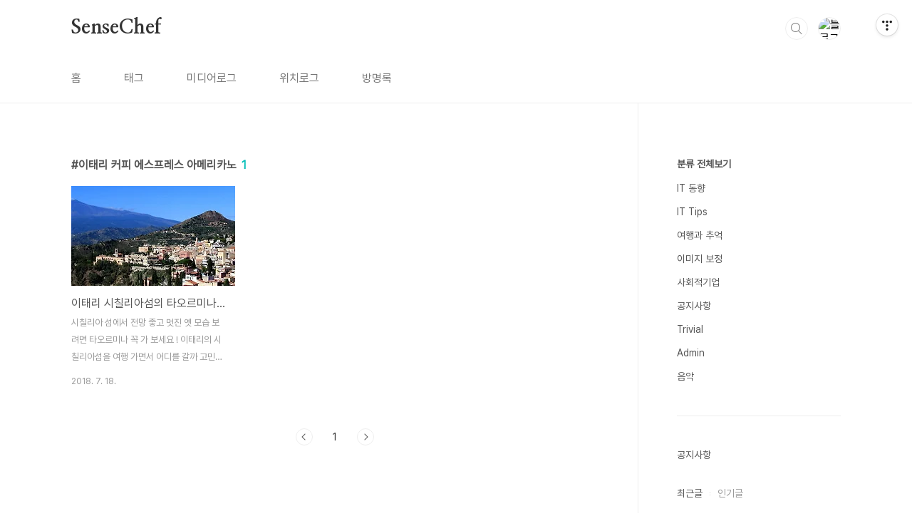

--- FILE ---
content_type: text/html;charset=UTF-8
request_url: https://sensechef.com/tag/%EC%9D%B4%ED%83%9C%EB%A6%AC%20%EC%BB%A4%ED%94%BC%20%EC%97%90%EC%8A%A4%ED%94%84%EB%A0%88%EC%8A%A4%20%EC%95%84%EB%A9%94%EB%A6%AC%EC%B9%B4%EB%85%B8
body_size: 31874
content:
<!doctype html>
<html lang="ko">

                                                                                <head>
                <script type="text/javascript">if (!window.T) { window.T = {} }
window.T.config = {"TOP_SSL_URL":"https://www.tistory.com","PREVIEW":false,"ROLE":"guest","PREV_PAGE":"","NEXT_PAGE":"","BLOG":{"id":910674,"name":"sensechef","title":"SenseChef","isDormancy":false,"nickName":"SenseChef","status":"open","profileStatus":"normal"},"NEED_COMMENT_LOGIN":false,"COMMENT_LOGIN_CONFIRM_MESSAGE":"","LOGIN_URL":"https://www.tistory.com/auth/login/?redirectUrl=https://sensechef.com/tag/%25EC%259D%25B4%25ED%2583%259C%25EB%25A6%25AC%2520%25EC%25BB%25A4%25ED%2594%25BC%2520%25EC%2597%2590%25EC%258A%25A4%25ED%2594%2584%25EB%25A0%2588%25EC%258A%25A4%2520%25EC%2595%2584%25EB%25A9%2594%25EB%25A6%25AC%25EC%25B9%25B4%25EB%2585%25B8","DEFAULT_URL":"https://sensechef.com","USER":{"name":null,"homepage":null,"id":0,"profileImage":null},"SUBSCRIPTION":{"status":"none","isConnected":false,"isPending":false,"isWait":false,"isProcessing":false,"isNone":true},"IS_LOGIN":false,"HAS_BLOG":false,"IS_SUPPORT":false,"IS_SCRAPABLE":false,"TOP_URL":"http://www.tistory.com","JOIN_URL":"https://www.tistory.com/member/join","PHASE":"prod","ROLE_GROUP":"visitor"};
window.T.entryInfo = null;
window.appInfo = {"domain":"tistory.com","topUrl":"https://www.tistory.com","loginUrl":"https://www.tistory.com/auth/login","logoutUrl":"https://www.tistory.com/auth/logout"};
window.initData = {};

window.TistoryBlog = {
    basePath: "",
    url: "https://sensechef.com",
    tistoryUrl: "https://sensechef.tistory.com",
    manageUrl: "https://sensechef.tistory.com/manage",
    token: "hht1jsSSjxuDrcB9dpkDE3Qh7KfoThi2uinZGCB57V2oMN6/SCbqjKlNNmpK2iTR"
};
var servicePath = "";
var blogURL = "";</script>

                
                
                
                        <!-- BusinessLicenseInfo - START -->
        
            <link href="https://tistory1.daumcdn.net/tistory_admin/userblog/userblog-7c7a62cfef2026f12ec313f0ebcc6daafb4361d7/static/plugin/BusinessLicenseInfo/style.css" rel="stylesheet" type="text/css"/>

            <script>function switchFold(entryId) {
    var businessLayer = document.getElementById("businessInfoLayer_" + entryId);

    if (businessLayer) {
        if (businessLayer.className.indexOf("unfold_license") > 0) {
            businessLayer.className = "business_license_layer";
        } else {
            businessLayer.className = "business_license_layer unfold_license";
        }
    }
}
</script>

        
        <!-- BusinessLicenseInfo - END -->
        <!-- DaumShow - START -->
        <style type="text/css">#daumSearchBox {
    height: 21px;
    background-image: url(//i1.daumcdn.net/imgsrc.search/search_all/show/tistory/plugin/bg_search2_2.gif);
    margin: 5px auto;
    padding: 0;
}

#daumSearchBox input {
    background: none;
    margin: 0;
    padding: 0;
    border: 0;
}

#daumSearchBox #daumLogo {
    width: 34px;
    height: 21px;
    float: left;
    margin-right: 5px;
    background-image: url(//i1.daumcdn.net/img-media/tistory/img/bg_search1_2_2010ci.gif);
}

#daumSearchBox #show_q {
    background-color: transparent;
    border: none;
    font: 12px Gulim, Sans-serif;
    color: #555;
    margin-top: 4px;
    margin-right: 15px;
    float: left;
}

#daumSearchBox #show_btn {
    background-image: url(//i1.daumcdn.net/imgsrc.search/search_all/show/tistory/plugin/bt_search_2.gif);
    width: 37px;
    height: 21px;
    float: left;
    margin: 0;
    cursor: pointer;
    text-indent: -1000em;
}
</style>

        <!-- DaumShow - END -->

<!-- PreventCopyContents - START -->
<meta content="no" http-equiv="imagetoolbar"/>

<!-- PreventCopyContents - END -->

<!-- System - START -->

<!-- System - END -->

        <!-- TistoryProfileLayer - START -->
        <link href="https://tistory1.daumcdn.net/tistory_admin/userblog/userblog-7c7a62cfef2026f12ec313f0ebcc6daafb4361d7/static/plugin/TistoryProfileLayer/style.css" rel="stylesheet" type="text/css"/>
<script type="text/javascript" src="https://tistory1.daumcdn.net/tistory_admin/userblog/userblog-7c7a62cfef2026f12ec313f0ebcc6daafb4361d7/static/plugin/TistoryProfileLayer/script.js"></script>

        <!-- TistoryProfileLayer - END -->

                
                <meta http-equiv="X-UA-Compatible" content="IE=Edge">
<meta name="format-detection" content="telephone=no">
<script src="//t1.daumcdn.net/tistory_admin/lib/jquery/jquery-3.5.1.min.js" integrity="sha256-9/aliU8dGd2tb6OSsuzixeV4y/faTqgFtohetphbbj0=" crossorigin="anonymous"></script>
<script type="text/javascript" src="//t1.daumcdn.net/tiara/js/v1/tiara-1.2.0.min.js"></script><meta name="referrer" content="always"/>
<meta name="google-adsense-platform-account" content="ca-host-pub-9691043933427338"/>
<meta name="google-adsense-platform-domain" content="tistory.com"/>
<meta name="google-adsense-account" content="ca-pub-8678956528413420"/>
<meta name="description" content=""/>

    <!-- BEGIN OPENGRAPH -->
    <meta property="og:type" content="website"/>
<meta property="og:url" content="https://sensechef.com"/>
<meta property="og:site_name" content="SenseChef"/>
<meta property="og:title" content="'이태리 커피 에스프레스 아메리카노' 태그의 글 목록"/>
<meta property="og:description" content=""/>
<meta property="og:image" content="https://img1.daumcdn.net/thumb/R800x0/?scode=mtistory2&fname=https%3A%2F%2Ft1.daumcdn.net%2Fcfile%2Ftistory%2F15286B474F6DC7C22D"/>
<meta property="og:article:author" content="'SenseChef'"/>
    <!-- END OPENGRAPH -->

    <!-- BEGIN TWITTERCARD -->
    <meta name="twitter:card" content="summary_large_image"/>
<meta name="twitter:site" content="@TISTORY"/>
<meta name="twitter:title" content="'이태리 커피 에스프레스 아메리카노' 태그의 글 목록"/>
<meta name="twitter:description" content=""/>
<meta property="twitter:image" content="https://img1.daumcdn.net/thumb/R800x0/?scode=mtistory2&fname=https%3A%2F%2Ft1.daumcdn.net%2Fcfile%2Ftistory%2F15286B474F6DC7C22D"/>
    <!-- END TWITTERCARD -->
<script type="module" src="https://tistory1.daumcdn.net/tistory_admin/userblog/userblog-7c7a62cfef2026f12ec313f0ebcc6daafb4361d7/static/pc/dist/index.js" defer=""></script>
<script type="text/javascript" src="https://tistory1.daumcdn.net/tistory_admin/userblog/userblog-7c7a62cfef2026f12ec313f0ebcc6daafb4361d7/static/pc/dist/index-legacy.js" defer="" nomodule="true"></script>
<script type="text/javascript" src="https://tistory1.daumcdn.net/tistory_admin/userblog/userblog-7c7a62cfef2026f12ec313f0ebcc6daafb4361d7/static/pc/dist/polyfills-legacy.js" defer="" nomodule="true"></script>
<link rel="stylesheet" type="text/css" href="https://t1.daumcdn.net/tistory_admin/www/style/font.css"/>
<link rel="stylesheet" type="text/css" href="https://tistory1.daumcdn.net/tistory_admin/userblog/userblog-7c7a62cfef2026f12ec313f0ebcc6daafb4361d7/static/style/content.css"/>
<link rel="stylesheet" type="text/css" href="https://tistory1.daumcdn.net/tistory_admin/userblog/userblog-7c7a62cfef2026f12ec313f0ebcc6daafb4361d7/static/pc/dist/index.css"/>
<link rel="stylesheet" type="text/css" href="https://tistory1.daumcdn.net/tistory_admin/userblog/userblog-7c7a62cfef2026f12ec313f0ebcc6daafb4361d7/static/style/uselessPMargin.css"/>
<script type="text/javascript">(function() {
    var tjQuery = jQuery.noConflict(true);
    window.tjQuery = tjQuery;
    window.orgjQuery = window.jQuery; window.jQuery = tjQuery;
    window.jQuery = window.orgjQuery; delete window.orgjQuery;
})()</script>
<script type="text/javascript" src="https://tistory1.daumcdn.net/tistory_admin/userblog/userblog-7c7a62cfef2026f12ec313f0ebcc6daafb4361d7/static/script/base.js"></script>
<script type="text/javascript" src="//developers.kakao.com/sdk/js/kakao.min.js"></script>

                
  <meta charset="UTF-8">
  <meta name="viewport"
    content="user-scalable=no, initial-scale=1.0, maximum-scale=1.0, minimum-scale=1.0, width=device-width">
  <title>'이태리 커피 에스프레스 아메리카노' 태그의 글 목록</title>
  <link rel="stylesheet" href="https://tistory1.daumcdn.net/tistory/0/BookClub/style.css">
  <script src="//t1.daumcdn.net/tistory_admin/lib/jquery/jquery-1.12.4.min.js"></script>
  <style type="text/css">
    .entry-content a,
    .post-header h1 em,
    .comments h2 .count {
      color: #04beb8
    }

    .comment-form .submit button:hover,
    .comment-form .submit button:focus {
      background-color: #04beb8
    }

    
  </style>

                
                
                <style type="text/css">.another_category {
    border: 1px solid #E5E5E5;
    padding: 10px 10px 5px;
    margin: 10px 0;
    clear: both;
}

.another_category h4 {
    font-size: 12px !important;
    margin: 0 !important;
    border-bottom: 1px solid #E5E5E5 !important;
    padding: 2px 0 6px !important;
}

.another_category h4 a {
    font-weight: bold !important;
}

.another_category table {
    table-layout: fixed;
    border-collapse: collapse;
    width: 100% !important;
    margin-top: 10px !important;
}

* html .another_category table {
    width: auto !important;
}

*:first-child + html .another_category table {
    width: auto !important;
}

.another_category th, .another_category td {
    padding: 0 0 4px !important;
}

.another_category th {
    text-align: left;
    font-size: 12px !important;
    font-weight: normal;
    word-break: break-all;
    overflow: hidden;
    line-height: 1.5;
}

.another_category td {
    text-align: right;
    width: 80px;
    font-size: 11px;
}

.another_category th a {
    font-weight: normal;
    text-decoration: none;
    border: none !important;
}

.another_category th a.current {
    font-weight: bold;
    text-decoration: none !important;
    border-bottom: 1px solid !important;
}

.another_category th span {
    font-weight: normal;
    text-decoration: none;
    font: 10px Tahoma, Sans-serif;
    border: none !important;
}

.another_category_color_gray, .another_category_color_gray h4 {
    border-color: #E5E5E5 !important;
}

.another_category_color_gray * {
    color: #909090 !important;
}

.another_category_color_gray th a.current {
    border-color: #909090 !important;
}

.another_category_color_gray h4, .another_category_color_gray h4 a {
    color: #737373 !important;
}

.another_category_color_red, .another_category_color_red h4 {
    border-color: #F6D4D3 !important;
}

.another_category_color_red * {
    color: #E86869 !important;
}

.another_category_color_red th a.current {
    border-color: #E86869 !important;
}

.another_category_color_red h4, .another_category_color_red h4 a {
    color: #ED0908 !important;
}

.another_category_color_green, .another_category_color_green h4 {
    border-color: #CCE7C8 !important;
}

.another_category_color_green * {
    color: #64C05B !important;
}

.another_category_color_green th a.current {
    border-color: #64C05B !important;
}

.another_category_color_green h4, .another_category_color_green h4 a {
    color: #3EA731 !important;
}

.another_category_color_blue, .another_category_color_blue h4 {
    border-color: #C8DAF2 !important;
}

.another_category_color_blue * {
    color: #477FD6 !important;
}

.another_category_color_blue th a.current {
    border-color: #477FD6 !important;
}

.another_category_color_blue h4, .another_category_color_blue h4 a {
    color: #1960CA !important;
}

.another_category_color_violet, .another_category_color_violet h4 {
    border-color: #E1CEEC !important;
}

.another_category_color_violet * {
    color: #9D64C5 !important;
}

.another_category_color_violet th a.current {
    border-color: #9D64C5 !important;
}

.another_category_color_violet h4, .another_category_color_violet h4 a {
    color: #7E2CB5 !important;
}
</style>

                
                <link rel="stylesheet" type="text/css" href="https://tistory1.daumcdn.net/tistory_admin/userblog/userblog-7c7a62cfef2026f12ec313f0ebcc6daafb4361d7/static/style/revenue.css"/>
<link rel="canonical" href="https://sensechef.com"/>

<!-- BEGIN STRUCTURED_DATA -->
<script type="application/ld+json">
    {"@context":"http://schema.org","@type":"WebSite","url":"/","potentialAction":{"@type":"SearchAction","target":"/search/{search_term_string}","query-input":"required name=search_term_string"}}
</script>
<!-- END STRUCTURED_DATA -->
<link rel="stylesheet" type="text/css" href="https://tistory1.daumcdn.net/tistory_admin/userblog/userblog-7c7a62cfef2026f12ec313f0ebcc6daafb4361d7/static/style/dialog.css"/>
<link rel="stylesheet" type="text/css" href="//t1.daumcdn.net/tistory_admin/www/style/top/font.css"/>
<link rel="stylesheet" type="text/css" href="https://tistory1.daumcdn.net/tistory_admin/userblog/userblog-7c7a62cfef2026f12ec313f0ebcc6daafb4361d7/static/style/postBtn.css"/>
<link rel="stylesheet" type="text/css" href="https://tistory1.daumcdn.net/tistory_admin/userblog/userblog-7c7a62cfef2026f12ec313f0ebcc6daafb4361d7/static/style/tistory.css"/>
<script type="text/javascript" src="https://tistory1.daumcdn.net/tistory_admin/userblog/userblog-7c7a62cfef2026f12ec313f0ebcc6daafb4361d7/static/script/common.js"></script>

                
                </head>

                                                <body id="tt-body-tag"
  class="layout-aside-right paging-number">
                
                
                
  
    <div id="acc-nav">
      <a href="#content">본문 바로가기</a>
    </div>
    <div id="wrap">
      <header id="header">
        <div class="inner">
          <h1>
            <a href="https://sensechef.com/">
              
              
                SenseChef
              
            </a>
          </h1>
          <div class="util">
            <div class="search">
              
                <label for="search" class="screen_out">블로그 내 검색</label>
                <input id="search" type="text" name="search" value=""
                  placeholder="검색내용을 입력하세요." onkeypress="if (event.keyCode == 13) { try {
    window.location.href = '/search' + '/' + looseURIEncode(document.getElementsByName('search')[0].value);
    document.getElementsByName('search')[0].value = '';
    return false;
} catch (e) {} }">
                <button type="submit" onclick="try {
    window.location.href = '/search' + '/' + looseURIEncode(document.getElementsByName('search')[0].value);
    document.getElementsByName('search')[0].value = '';
    return false;
} catch (e) {}">검색</button>
              
            </div>
            <div class="profile">
              <button type="button"><img alt="블로그 이미지" src="https://t1.daumcdn.net/cfile/tistory/15286B474F6DC7C22D"/></button>
              <nav>
                <ul>
                  <li><a href="https://sensechef.tistory.com/manage">관리</a></li>
                  <li><a href="https://sensechef.tistory.com/manage/entry/post ">글쓰기</a></li>
                  <li class="login"><a href="#">로그인</a></li>
                  <li class="logout"><a href="#">로그아웃</a></li>
                </ul>
              </nav>
            </div>
            <button type="button" class="menu"><span>메뉴</span></button>
          </div>
          <nav id="gnb">
            <ul>
  <li class="t_menu_home first"><a href="/" target="">홈</a></li>
  <li class="t_menu_tag"><a href="/tag" target="">태그</a></li>
  <li class="t_menu_medialog"><a href="/media" target="">미디어로그</a></li>
  <li class="t_menu_location"><a href="/location" target="">위치로그</a></li>
  <li class="t_menu_guestbook last"><a href="/guestbook" target="">방명록</a></li>
</ul>
          </nav>
        </div>
      </header>
      <section id="container">
        
        <div class="content-wrap">
          <article id="content">
            

            

            

            

            
              <div class="post-header">
                <h1><span>이태리 커피 에스프레스 아메리카노</span><em>1</em></h1>
              </div>
              
            

            

            <div class="inner">
                  
        

    
      <div class="post-item">
        <a href="/1180"
          data-tiara-action-name="블로그글_클릭"
          data-tiara-action-kind="ClickContent"
          data-tiara-copy=""
          data-tiara-image="https://img1.daumcdn.net/thumb/R750x0/?scode=mtistory2&fname=https%3A%2F%2Ft1.daumcdn.net%2Fcfile%2Ftistory%2F999940355B4DEDBF27"
          data-tiara-click_url="https://sensechef.com//1180"
          data-tiara-name=""
          data-tiara-provider="SenseChef"
          data-tiara-plink="/1180"
          data-tiara-id="/1180"
        >
          <span class="thum">
            
              <img loading="lazy"
                src="//i1.daumcdn.net/thumb/C230x300.fwebp.q85/?fname=https%3A%2F%2Ft1.daumcdn.net%2Fcfile%2Ftistory%2F999940355B4DEDBF27"
                alt="">
            
          </span>
          <span class="title">이태리 시칠리아섬의 타오르미나를 여행하자</span>
          <span class="excerpt">시칠리아 섬에서 전망 좋고 멋진 옛 모습 보려면 타오르미나 꼭 가 보세요 ! 이태리의 시칠리아섬을 여행 가면서 어디를 갈까 고민했다. 제주도보다 14배나 큰 섬이기에 4박 5일이라는 제한된 시간 안에 시칠리아 섬의 모든 곳을 갈 수 없기 때문이다. 이미 여행을 다녀 온 지인이 조언을 한다. 시간이 없더라도 꼭 타오르미나(Taormina)에 가 보라 한다. 언덕 위에 위치한 타오르미나가 전망도 좋고 멋진 해안과 함께, 유적지가 있기 때문이다. 멀리 아직도 연기를 뿜어내는 유럽 최고의 활화산인 에트나 화산도 구경할 수 있다. 그래서 타오르미나를 여행 일정에 포함시켰는데 후회되지 않는 일정이었다. 아래 사진은 타오르미나의 전체적인 모습이다. 산 위에 있는 도시이다. 멀리 보이는 산이 에트나 산이고 정상에 에트..</span>
          <span class="meta">
            <span class="date">2018. 7. 18.</span>
          </span>
        </a>
      </div>
    

    

  
        
    

            </div>

            

            

            
              <div class="pagination">
                <a  class="prev no-more-prev">이전</a>
                
                  <a href="/tag/%EC%9D%B4%ED%83%9C%EB%A6%AC%20%EC%BB%A4%ED%94%BC%20%EC%97%90%EC%8A%A4%ED%94%84%EB%A0%88%EC%8A%A4%20%EC%95%84%EB%A9%94%EB%A6%AC%EC%B9%B4%EB%85%B8?page=1"><span class="selected">1</span></a>
                
                <a  class="next no-more-next">다음</a>
              </div>
            

            

          </article>
          <aside id="aside" class="sidebar">

            <div class="sidebar-1">
                          
                  <!-- 카테고리 -->
                  <nav class="category">
                    <ul class="tt_category"><li class=""><a href="/category" class="link_tit"> 분류 전체보기 </a>
  <ul class="category_list"><li class=""><a href="/category/IT%20%EB%8F%99%ED%96%A5" class="link_item"> IT 동향 </a></li>
<li class=""><a href="/category/IT%20Tips" class="link_item"> IT Tips </a></li>
<li class=""><a href="/category/%EC%97%AC%ED%96%89%EA%B3%BC%20%EC%B6%94%EC%96%B5" class="link_item"> 여행과 추억 </a></li>
<li class=""><a href="/category/%EC%9D%B4%EB%AF%B8%EC%A7%80%20%EB%B3%B4%EC%A0%95" class="link_item"> 이미지 보정 </a></li>
<li class=""><a href="/category/%EC%82%AC%ED%9A%8C%EC%A0%81%EA%B8%B0%EC%97%85" class="link_item"> 사회적기업 </a></li>
<li class=""><a href="/category/%EA%B3%B5%EC%A7%80%EC%82%AC%ED%95%AD" class="link_item"> 공지사항 </a></li>
<li class=""><a href="/category/Trivial" class="link_item"> Trivial </a></li>
<li class=""><a href="/category/Admin" class="link_item"> Admin </a></li>
<li class=""><a href="/category/%EC%9D%8C%EC%95%85" class="link_item"> 음악 </a></li>
</ul>
</li>
</ul>

                  </nav>
                
            </div>
            <div class="sidebar-2">
              
                  <!-- 공지사항 -->
                  
                    <div class="notice">
                      <h2>공지사항</h2>
                      <ul>
                        
                      </ul>
                    </div>
                  
                
                  <!-- 최근글/인기글 -->
                  <div class="post-list tab-ui">
                    <div id="recent" class="tab-list">
                      <h2>최근글</h2>
                      <ul>
                        
                      </ul>
                    </div>
                    <div id="popular" class="tab-list">
                      <h2>인기글</h2>
                      <ul>
                        
                      </ul>
                    </div>
                  </div>
                
                  <!-- 최근댓글 -->
                  <div class="recent-comment">
                    <h2>최근댓글</h2>
                    <ul>
                      
                    </ul>
                  </div>
                
                  <!-- Facebook/Twitter -->
                  <div class="social-list tab-ui">
                    
                    
                  </div>
                
              
                  <!-- 태그 -->
                  <div class="tags">
                    <h2>태그</h2>
                    
                      <a href="/tag/%ED%8C%94%EB%A0%88%EB%A5%B4%EB%AA%A8%20%ED%83%80%EC%98%A4%EB%A5%B4%EB%AF%B8%EB%82%98%20%EC%95%84%EA%B7%B8%EB%A6%AC%EC%A0%A0%ED%86%A0%20%EC%B2%B4%ED%8C%94%EB%A3%A8%20%EC%97%90%ED%8A%B8%EB%82%98%ED%99%94%EC%82%B0">팔레르모 타오르미나 아그리젠토 체팔루 에트나화산</a>
                    
                      <a href="/tag/%ED%94%BC%EB%85%B8%ED%82%A4%EC%98%A4%20%EC%9D%B4%ED%83%9C%EB%A6%AC%20%EA%B8%B0%EB%85%90%ED%92%88">피노키오 이태리 기념품</a>
                    
                      <a href="/tag/%EB%85%B8%EB%A5%B4%EB%A7%8C%EC%84%B1%EB%8B%B9%20%EB%8F%84%EC%8B%9C%20%EA%B4%80%EA%B4%91%20%EC%A7%80%EC%A4%91%ED%95%B4%EB%82%A0%EC%94%A8%20%EC%9D%BC%EA%B4%91%EC%9A%95%20%ED%95%B4%EB%B3%80">노르만성당 도시 관광 지중해날씨 일광욕 해변</a>
                    
                      <a href="/tag/%EB%91%90%EC%98%A4%EB%AA%A8%20Duomo">두오모 Duomo</a>
                    
                      <a href="/tag/Voice%20free%20trend">Voice free trend</a>
                    
                      <a href="/tag/%EC%9D%B8%EC%B2%9C%EB%82%A8%EB%8F%99%EA%B5%AC%20%EC%9A%94%EC%96%91%EC%9B%90%EC%B6%94%EC%B2%9C">인천남동구 요양원추천</a>
                    
                      <a href="/tag/%ED%83%9C%EA%B7%B8%EB%A5%BC%20%EC%9E%85%EB%A0%A5%ED%95%B4%20%EC%A3%BC%EC%84%B8%EC%9A%94.">태그를 입력해 주세요.</a>
                    
                      <a href="/tag/%EC%BF%A8%ED%94%84%EB%A0%99%EC%82%B0%20%EB%A0%88%EB%AA%AC%ED%96%A5%20%EB%B3%B5%EC%9A%A9%EC%9A%A9%EC%9D%B4%EC%84%B1">쿨프렙산 레몬향 복용용이성</a>
                    
                      <a href="/tag/%EC%9D%B4%ED%83%9C%EB%A6%AC%20%EC%8B%9C%EC%B9%A0%EB%A6%AC%EC%95%84%EC%84%AC%EC%9D%98%20%ED%83%80%EC%98%A4%EB%A5%B4%EB%AF%B8%EB%82%98%EB%A5%BC%20%EC%97%AC%ED%96%89%ED%95%98%EC%9E%90">이태리 시칠리아섬의 타오르미나를 여행하자</a>
                    
                      <a href="/tag/%EC%82%AC%EB%9E%91%EC%9D%98%EB%A7%88%EC%9D%84%EC%9A%94%EC%96%91%EC%9B%90%20032-446-3425%20%EC%9D%B8%EC%B2%9C%EB%82%A8%EB%8F%99%EA%B5%AC%EB%8F%84%EB%A6%BC%EB%B6%81%EB%A1%9C19%EB%B2%88%EA%B8%B837">사랑의마을요양원 032-446-3425 인천남동구도림북로19번길37</a>
                    
                      <a href="/tag/DOM%20parser">DOM parser</a>
                    
                      <a href="/tag/%EB%8C%80%EC%9E%A5%EB%82%B4%EC%8B%9C%EA%B2%BD%20%EC%9E%A5%EC%84%B8%EC%B2%99%EC%A0%9C%20%EC%BF%A8%ED%94%84%EB%A0%99%EC%82%B0%20%EB%B3%B5%EC%9A%A9%EB%B0%A9%EB%B2%95%20%EC%B4%9D%EC%A0%95%EB%A6%AC">대장내시경 장세척제 쿨프렙산 복용방법 총정리</a>
                    
                      <a href="/tag/Cannot%20complete%20the%20install%20because%20one%20or%20more%20required%20items%20could%20not%20be%20found">Cannot complete the install because one or more required items could not be found</a>
                    
                      <a href="/tag/Amazon%20kindlefire">Amazon kindlefire</a>
                    
                      <a href="/tag/%EC%9A%94%EC%96%91%EC%9B%90%EC%84%A0%ED%83%9D%EB%B6%80%EB%AA%A8%EB%8B%98%20%EC%9E%85%EC%9E%A5%EC%97%90%EC%84%9C%20%EC%84%A0%ED%83%9D%ED%95%B4%EC%95%BC">요양원선택부모님 입장에서 선택해야</a>
                    
                      <a href="/tag/%EA%B5%AC%EA%B8%80%EA%B3%84%EC%A0%95%EC%82%AD%EC%A0%9C">구글계정삭제</a>
                    
                      <a href="/tag/Taormina%20%EA%B7%B8%EB%A6%AC%EC%8A%A4%EC%9B%90%ED%98%95%EA%B7%B9%EC%9E%A5%20%EC%97%90%ED%8A%B8%EB%82%98%ED%99%94%EC%82%B0%20Etna%20%ED%99%9C%ED%99%94%EC%82%B0">Taormina 그리스원형극장 에트나화산 Etna 활화산</a>
                    
                      <a href="/tag/%EA%B3%A0%EC%96%91%EC%9D%B4%20%EC%A5%90">고양이 쥐</a>
                    
                      <a href="/tag/%EC%9D%B4%ED%83%9C%EB%A6%AC%20%EC%BB%A4%ED%94%BC%20%EC%97%90%EC%8A%A4%ED%94%84%EB%A0%88%EC%8A%A4%20%EC%95%84%EB%A9%94%EB%A6%AC%EC%B9%B4%EB%85%B8">이태리 커피 에스프레스 아메리카노</a>
                    
                      <a href="/tag/%EA%B3%A0%EC%96%91%EC%9D%B4%EC%9D%98%EB%B3%B4%ED%98%B8%EC%83%89%EC%84%A0%20%EA%B3%A0%EC%96%91%EC%9D%B4%EC%9D%98%ED%99%98%EA%B2%BD%EC%97%90%EB%85%B9%EC%95%84%EB%93%9C%EB%8A%94%EB%86%80%EB%9D%BC%EC%9A%B4%EB%B3%B4%ED%98%B8%EC%83%89">고양이의보호색선 고양이의환경에녹아드는놀라운보호색</a>
                    
                      <a href="/tag/Google%20reference%20phone">Google reference phone</a>
                    
                      <a href="/tag/%EC%9A%94%EC%96%91%EC%9B%90%EC%A0%91%EA%B7%BC%EC%84%B1%ED%8E%B8%EC%9D%98%EC%8B%9C%EC%84%A4%EB%85%B9%EC%A7%80%EC%A1%B0%EA%B1%B4">요양원접근성편의시설녹지조건</a>
                    
                      <a href="/tag/%EC%A2%8B%EC%9D%80%EC%9A%94%EC%96%91%EC%9B%90%EC%A0%81%ED%95%A9%ED%95%9C%EC%9A%94%EC%96%91%EC%9B%90%EC%84%A0%ED%83%9D%EA%B8%B0%EC%A4%80">좋은요양원적합한요양원선택기준</a>
                    
                      <a href="/tag/%EC%9E%A5%EC%84%B8%EC%B2%99%EC%A0%9C%20%EC%BF%A8%ED%94%84%EB%A0%99%EC%82%B0%20%EB%B3%B5%EC%9A%A9%EB%B2%95%20%EB%B3%B5%EC%9A%A9%EB%B0%A9%EB%B2%95%20%ED%99%94%EC%9E%A5%EC%8B%A4%20%EA%B0%80%EB%8A%94%20%EC%8B%9C%EA%B0%84">장세척제 쿨프렙산 복용법 복용방법 화장실 가는 시간</a>
                    
                      <a href="/tag/IT">IT</a>
                    
                      <a href="/tag/%EC%9D%BC%EB%B3%B8%EC%8B%9D%EC%82%AC%EC%98%88%EC%A0%88">일본식사예절</a>
                    
                      <a href="/tag/%EC%A2%8B%EC%9D%80%EC%9A%94%EC%96%91%EC%9B%90%EC%84%A0%ED%83%9D%EB%B0%A9%EB%B2%95%20%EC%B4%9D%EC%A0%95%EB%A6%AC">좋은요양원선택방법 총정리</a>
                    
                      <a href="/tag/%EB%8C%80%EC%9E%A5%EB%82%B4%EC%8B%9C%EA%B2%BD%EC%A0%84%20%EC%9D%8C%EC%8B%9D%20%EC%A3%BC%EC%9D%98%20%EC%82%AC%ED%95%AD%20%EC%A3%BD%20%ED%9D%B0%EB%B0%A5">대장내시경전 음식 주의 사항 죽 흰밥</a>
                    
                      <a href="/tag/%EC%9D%B4%ED%83%9C%EB%A6%AC%20%EC%8B%9C%EC%B9%A0%EB%A6%AC%EC%95%84%EC%84%AC%EC%9D%98%20%EC%B2%B4%ED%8C%94%EB%A3%A8%EB%A5%BC%20%EB%8F%8C%EC%95%84%EB%B3%B4%EC%9E%90%20Sicily%20Cefalu%20%ED%9B%84%EA%B8%B0">이태리 시칠리아섬의 체팔루를 돌아보자 Sicily Cefalu 후기</a>
                    
                      <a href="/tag/%EC%9D%B4%ED%83%9C%EB%A6%AC%20%EC%8B%9C%EC%B9%A0%EB%A6%AC%EC%95%84%20%ED%95%AD%EA%B3%B5%ED%8E%B8%20%EA%B8%B0%EC%B0%A8%EC%97%AC%ED%96%89">이태리 시칠리아 항공편 기차여행</a>
                    
                  </div>
                
                  <!-- 전체 방문자 -->
                  <div class="count">
                    <h2>전체 방문자</h2>
                    <p class="total"></p>
                    <p>Today : </p>
                    <p>Yesterday : </p>
                  </div>
                
                  <!-- 소셜 채널 -->
                  <div class="social-channel">
                    <ul>
                      
                      
                      
                      
                    </ul>
                  </div>
                
            </div>
          </aside>
        </div>
      </section>
      <hr>
      <footer id="footer">
        <div class="inner">
          <div class="order-menu">
            
            
            
            
          </div>
          <a href="#" class="page-top">TOP</a>
          <p class="meta">TEL. 02.1234.5678 / 경기 성남시 분당구 판교역로</p>
          <p class="copyright">© Kakao Corp.</p>
        </div>
      </footer>
    </div>
  
  <script src="https://tistory1.daumcdn.net/tistory/0/BookClub/images/script.js"></script>
<div class="#menubar menu_toolbar ">
  <h2 class="screen_out">티스토리툴바</h2>
</div>
<div class="#menubar menu_toolbar "><div class="btn_tool btn_tool_type1" id="menubar_wrapper" data-tistory-react-app="Menubar"></div></div>
<div class="layer_tooltip">
  <div class="inner_layer_tooltip">
    <p class="desc_g"></p>
  </div>
</div>
<div id="editEntry" style="position:absolute;width:1px;height:1px;left:-100px;top:-100px"></div>


                <!-- DragSearchHandler - START -->
<script src="//search1.daumcdn.net/search/statics/common/js/g/search_dragselection.min.js"></script>

<!-- DragSearchHandler - END -->

        <!-- PreventCopyContents - START -->
        <script type="text/javascript">document.oncontextmenu = new Function ('return false');
document.ondragstart = new Function ('return false');
document.onselectstart = new Function ('return false');
document.body.style.MozUserSelect = 'none';</script>
<script type="text/javascript" src="https://tistory1.daumcdn.net/tistory_admin/userblog/userblog-7c7a62cfef2026f12ec313f0ebcc6daafb4361d7/static/plugin/PreventCopyContents/script.js"></script>

        <!-- PreventCopyContents - END -->

                
                <div style="margin:0; padding:0; border:none; background:none; float:none; clear:none; z-index:0"></div>
<script type="text/javascript" src="https://tistory1.daumcdn.net/tistory_admin/userblog/userblog-7c7a62cfef2026f12ec313f0ebcc6daafb4361d7/static/script/common.js"></script>
<script type="text/javascript">window.roosevelt_params_queue = window.roosevelt_params_queue || [{channel_id: 'dk', channel_label: '{tistory}'}]</script>
<script type="text/javascript" src="//t1.daumcdn.net/midas/rt/dk_bt/roosevelt_dk_bt.js" async="async"></script>

                
                <script>window.tiara = {"svcDomain":"user.tistory.com","section":"블로그","trackPage":"태그목록_보기","page":"태그","key":"910674","customProps":{"userId":"0","blogId":"910674","entryId":"null","role":"guest","trackPage":"태그목록_보기","filterTarget":false},"entry":null,"kakaoAppKey":"3e6ddd834b023f24221217e370daed18","appUserId":"null","thirdProvideAgree":null}</script>
<script type="module" src="https://t1.daumcdn.net/tistory_admin/frontend/tiara/v1.0.6/index.js"></script>
<script src="https://t1.daumcdn.net/tistory_admin/frontend/tiara/v1.0.6/polyfills-legacy.js" nomodule="true" defer="true"></script>
<script src="https://t1.daumcdn.net/tistory_admin/frontend/tiara/v1.0.6/index-legacy.js" nomodule="true" defer="true"></script>

                </body>

</html>